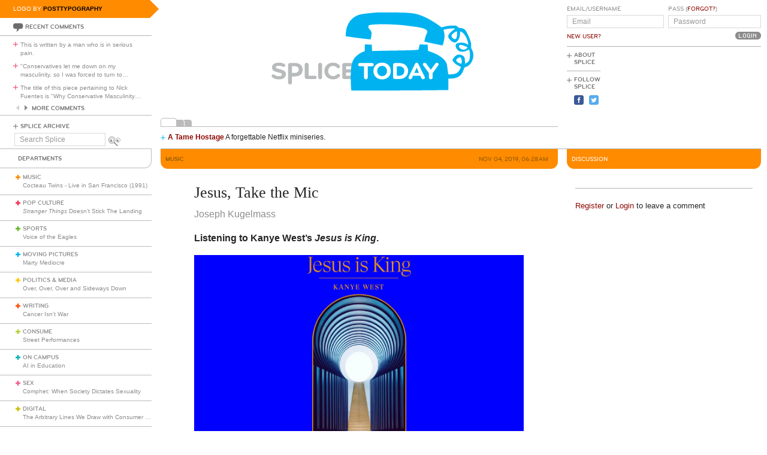

--- FILE ---
content_type: text/html; charset=utf-8
request_url: https://www.google.com/recaptcha/api2/aframe
body_size: 269
content:
<!DOCTYPE HTML><html><head><meta http-equiv="content-type" content="text/html; charset=UTF-8"></head><body><script nonce="Gq4RkJqhLiPOk7y3Ne_0BQ">/** Anti-fraud and anti-abuse applications only. See google.com/recaptcha */ try{var clients={'sodar':'https://pagead2.googlesyndication.com/pagead/sodar?'};window.addEventListener("message",function(a){try{if(a.source===window.parent){var b=JSON.parse(a.data);var c=clients[b['id']];if(c){var d=document.createElement('img');d.src=c+b['params']+'&rc='+(localStorage.getItem("rc::a")?sessionStorage.getItem("rc::b"):"");window.document.body.appendChild(d);sessionStorage.setItem("rc::e",parseInt(sessionStorage.getItem("rc::e")||0)+1);localStorage.setItem("rc::h",'1768282553229');}}}catch(b){}});window.parent.postMessage("_grecaptcha_ready", "*");}catch(b){}</script></body></html>

--- FILE ---
content_type: image/svg+xml; charset=utf-8
request_url: https://www.splicetoday.com/logos/random.svg
body_size: 3077
content:
<?xml version="1.0" standalone="no"?>
<!DOCTYPE svg
  PUBLIC '-//W3C//DTD SVG 1.1//EN'
  'http://www.w3.org/Graphics/SVG/1.1/DTD/svg11.dtd'>
<svg height="100%" style="fill-rule:evenodd;clip-rule:evenodd;stroke-linejoin:round;stroke-miterlimit:1.41421;" version="1.1" viewBox="0 0 1060 400" width="100%" xml:space="preserve" xmlns="http://www.w3.org/2000/svg" xmlns:xlink="http://www.w3.org/1999/xlink">
  <g id="splice">
    <g>
      <path d="M315.797,239.265c-7.77,0 -12.722,-1.961 -16.82,-4.779c-1.877,-1.28 -2.731,-2.818 -2.731,-4.268c0,-2.307 1.878,-4.269 4.44,-4.269c1.025,0 2.219,0.341 3.413,1.192c3.245,2.221 6.661,3.759 11.526,3.759c5.037,0 8.367,-1.622 8.367,-4.698c0,-3.156 -4.098,-4.098 -7.513,-4.863c-15.281,-3.416 -19.207,-6.915 -19.207,-14.257c0,-7.94 6.742,-12.549 19.121,-12.549c4.61,0 8.962,1.024 12.975,2.987c2.307,1.111 3.332,2.56 3.332,4.525c0,2.048 -1.623,3.842 -4.098,3.842c-0.854,0 -1.879,-0.172 -2.903,-0.683c-2.902,-1.368 -6.06,-2.306 -9.22,-2.306c-5.891,0 -8.964,1.195 -8.964,3.928c0,2.39 2.22,3.073 9.135,4.781c11.609,2.902 17.586,5.462 17.586,13.829c0,8.452 -7.172,13.829 -18.439,13.829Z" style="fill:#b8bbbb;fill-rule:nonzero;"/>
      <path d="M368.558,213.023c0,-4.514 -2.943,-8.96 -9.579,-8.96l-8.431,0l0,17.664l8.431,0c6.62,0 9.579,-4.602 9.579,-8.704M378.949,213.449c0,10.073 -6.021,17.925 -21.227,17.925l-7.174,0l0,16.31c0,2.903 -2.226,5.211 -5.128,5.211c-2.904,0 -5.116,-2.308 -5.116,-5.211l0,-47.121c0,-2.902 2.304,-5.207 5.208,-5.207l12.21,0c14.629,0 21.227,7.981 21.227,18.093" style="fill:#b8bbbb;fill-rule:nonzero;"/>
      <path d="M411.958,229.535c2.391,0 4.355,1.961 4.355,4.353c0,2.388 -1.964,4.353 -4.355,4.353l-22.197,0c-2.815,0 -5.122,-2.305 -5.122,-5.125l0,-33.121c0,-2.816 2.307,-5.121 5.122,-5.121c2.819,0 5.123,2.305 5.123,5.121l0,29.54l17.074,0Z" style="fill:#b8bbbb;fill-rule:nonzero;"/>
      <path d="M420.664,199.995c0,-2.816 2.306,-5.121 5.123,-5.121c2.817,0 5.122,2.305 5.122,5.121l0,33.808c0,2.816 -2.305,5.12 -5.122,5.12c-2.817,0 -5.123,-2.304 -5.123,-5.12l0,-33.808Z" style="fill:#b8bbbb;fill-rule:nonzero;"/>
      <path d="M447.212,216.9c0,7.086 4.44,13.657 13.148,13.657c4.013,0 7.255,-1.452 9.561,-3.926c0.938,-1.023 2.049,-2.133 4.013,-2.133c2.902,0 4.78,2.049 4.78,4.439c0,1.281 -0.682,2.476 -1.622,3.498c-3.415,3.841 -9.305,6.83 -16.732,6.83c-15.281,0 -23.39,-10.67 -23.39,-22.365c0,-11.696 8.109,-22.367 23.39,-22.367c7.427,0 13.317,2.987 16.732,6.83c0.94,1.023 1.622,2.219 1.622,3.498c0,2.392 -1.878,4.441 -4.78,4.441c-1.964,0 -3.075,-1.11 -4.013,-2.135c-2.306,-2.477 -5.548,-3.928 -9.561,-3.928c-8.708,0 -13.148,6.574 -13.148,13.661Z" style="fill:#b8bbbb;fill-rule:nonzero;"/>
      <path d="M494.933,229.535l20.069,0c2.39,0 4.354,1.961 4.354,4.353c0,2.388 -1.964,4.353 -4.354,4.353l-25.19,0c-2.818,0 -5.123,-2.305 -5.123,-5.125l0,-32.439c0,-2.815 2.305,-5.12 5.123,-5.12l24.166,0c2.392,0 4.354,1.963 4.354,4.354c0,2.391 -1.962,4.354 -4.354,4.354l-19.045,0l0,7.939l11.981,0c2.39,0 4.355,1.964 4.355,4.355c0,2.39 -1.965,4.354 -4.355,4.354l-11.981,0l0,8.622Z" style="fill:#b8bbbb;fill-rule:nonzero;"/>
    </g>
  </g>
  <g id="phone">
    <path d="M577.5,60.588c-16.2,1.256 -37.85,3.75 -43.3,4.988c-23.143,5.255 -38.157,23.924 -39.908,49.624l-0.592,8.7l3.4,0.573c16.1,2.713 62.337,8.464 62.928,7.827c1.156,-1.244 2.972,-10.9 2.972,-15.8c0,-3.5 -0.661,-5.09 -3.55,-8.55c-1.922,-2.3 -4.016,-5.121 -4.566,-6.15c-1.335,-2.5 -0.414,-6.355 1.716,-7.178c9.544,-3.69 64.8,-3.282 96.6,0.713c36.6,4.598 45.586,6.224 51.7,9.356c7.622,3.904 8.275,6.109 4.266,14.409c-2.608,5.4 -5.969,18.551 -4.966,19.436c0.165,0.146 10.4,2.352 22.8,4.914c12.4,2.563 23.218,4.863 24.1,5.123c1.764,0.522 3.974,-6.273 5.976,-18.373c1.116,-6.746 0.851,-10.1 -1.691,-21.4c-0.577,-2.561 -0.485,-2.615 6.215,-3.679c11,-1.746 19.968,-2.406 22.3,-1.642c2.046,0.671 1.9,0.916 -2.1,3.504c-5.6,3.623 -12.361,10.701 -13.771,14.417c-1.658,4.368 0.271,8.829 6.071,14.047c9.128,8.211 15.95,6.953 21.4,-3.947c2.317,-4.634 3.079,-7.65 3.35,-13.25c0.193,-4 0.551,-7.25 0.8,-7.25c0.241,0 1.75,0.671 3.25,1.446c7.095,3.662 14.617,15.954 17.045,27.854c1.326,6.5 0.9,7.824 -1.745,5.42c-6.3,-5.724 -23.434,-6.303 -29.4,-0.994c-3.693,3.286 -0.9,12.072 5.5,17.306c5.763,4.713 15.4,4.511 24.5,-0.513l4.2,-2.319l1.196,4.2c1.88,6.6 1.605,18.367 -0.559,23.9c-1.407,3.6 -2.832,5.286 -6.087,7.2c-2.3,1.353 -4.549,2.5 -4.9,2.5c-0.357,0 -0.65,-3.2 -0.65,-7.1c0,-8.6 -1.793,-12.167 -7.5,-14.929c-4.8,-2.322 -10.56,-2.539 -14.4,-0.543c-4.4,2.289 -11.1,10.179 -11.1,13.072c0,3.788 6.7,10.428 14.6,14.47c3.8,1.944 7.079,3.624 7.3,3.738c0.851,0.441 -2.256,7.492 -4.932,11.192c-4.116,5.692 -9.168,7.974 -19.368,8.748c-6.9,0.523 -8.689,0.376 -9.05,-0.748c-0.248,-0.77 -1.103,-6.8 -1.9,-13.4c-0.798,-6.6 -1.951,-13.305 -2.563,-14.9c-4.483,-11.688 -20.487,-23.493 -41.587,-30.676l-8,-2.724l-0.5,-8.35l-0.5,-8.35l-10.65,-0.3l-10.65,-0.3l-1.15,5.8c-0.635,3.2 -1.353,6.518 -1.602,7.4c-0.529,1.877 -15.148,2.507 -79.448,3.423c-22.3,0.318 -41.489,0.78 -42.7,1.027c-2.112,0.432 -2.212,0.1 -2.5,-8.3l-0.3,-8.75l-9.2,-0.3l-9.2,-0.3l-0.3,9.15l-0.3,9.15l-4.5,1.511c-5.75,1.931 -13.1,6.83 -19.6,13.065c-10.289,9.868 -13.797,26.824 -12.979,62.724c0.264,11.6 0.792,22.455 1.179,24.25l0.7,3.25l67.7,0c37.2,0 95.474,-0.292 129.35,-0.65l61.65,-0.65l0,-15.35l0,-15.35l7.5,0c16.8,0 28.646,-8.622 33.246,-24.2c1.624,-5.5 1.746,-5.629 6.854,-7.234c12.307,-3.869 21.562,-22.266 18.446,-36.666c-0.627,-2.9 -2.233,-7.247 -3.546,-9.6c-1.966,-3.521 -2.301,-5.25 -1.85,-9.55c0.42,-4.014 -0.086,-7.25 -2.15,-13.75c-2.7,-8.5 -9.066,-22.15 -12.732,-27.3c-2.643,-3.714 -8.868,-6.7 -13.968,-6.7c-3.4,0 -4.839,-0.619 -7.55,-3.25c-3.316,-3.216 -3.45,-3.25 -13.05,-3.25c-6.66,0 -12.85,0.737 -19.75,2.35l-10.05,2.35l-6.9,-5.007c-18.2,-13.209 -38.355,-23.981 -53.5,-28.596c-15.28,-4.655 -27.9,-5.77 -69,-6.098c-20.6,-0.164 -39.754,-0.124 -42.5,0.089ZM791.105,114.3c0.318,9.9 -1.327,16.092 -4.605,17.337c-2.661,1.009 -7.609,-1.837 -9.278,-5.337c-1.432,-3 -1.446,-3.717 -0.125,-6.1c1.608,-2.9 10.17,-9.2 12.503,-9.2c0.89,0 1.438,1.2 1.505,3.3ZM805,147.998c5.2,1.152 14,4.988 14,6.102c0,1.216 -5.1,4.887 -7.7,5.542c-6.4,1.614 -15.3,-3.413 -15.3,-8.642c0,-2.557 0.7,-3.239 4,-3.9c0.277,-0.055 2.5,0.344 5,0.898ZM801.292,181.8c1.889,2.143 3.011,9.8 1.964,13.4c-0.736,2.53 -0.856,2.566 -4.456,1.329c-10.9,-3.747 -13.028,-9.7 -5.1,-14.272c4.6,-2.653 5.602,-2.713 7.592,-0.457Z" style="fill:#00b3f0;fill-rule:nonzero;"/>
  </g>
  <g id="today">
    <g>
      <path d="M552.962,233.803c0,2.816 -2.304,5.12 -5.12,5.12c-2.817,0 -5.123,-2.304 -5.123,-5.12l0,-29.538l-11.354,0c-2.39,0 -4.353,-1.963 -4.353,-4.354c0,-2.391 1.963,-4.354 4.353,-4.354l32.951,0c2.394,0 4.355,1.963 4.355,4.354c0,2.391 -1.961,4.354 -4.355,4.354l-11.354,0l0,29.538Z" style="fill:#fff;fill-rule:nonzero;"/>
      <path d="M591.039,230.557c7.938,0 12.974,-5.889 12.974,-13.657c0,-7.769 -5.036,-13.661 -12.974,-13.661c-7.942,0 -12.977,5.892 -12.977,13.661c0,7.768 5.035,13.657 12.977,13.657ZM591.039,239.265c-14.002,0 -23.222,-9.559 -23.222,-22.365c0,-12.807 9.22,-22.367 23.222,-22.367c13.999,0 23.218,9.56 23.218,22.367c0,12.806 -9.219,22.365 -23.218,22.365Z" style="fill:#fff;fill-rule:nonzero;"/>
      <path d="M630.475,204.265l0,25.27l5.902,0c8.961,0 13.915,-4.953 13.915,-12.635c0,-7.684 -4.954,-12.635 -13.915,-12.635l-5.902,0ZM620.233,200.677c0,-3.072 2.305,-5.12 5.123,-5.12l11.445,0c14.598,0 23.732,9.133 23.732,21.343c0,12.205 -9.134,21.341 -23.732,21.341l-11.445,0c-2.818,0 -5.123,-2.305 -5.123,-5.125l0,-32.439Z" style="fill:#fff;fill-rule:nonzero;"/>
      <path d="M677.208,221.773l12.037,0l-5.971,-14.009l-6.066,14.009ZM704.612,232.264c0.259,0.599 0.517,1.453 0.517,2.136c0,2.559 -1.969,4.523 -4.785,4.523c-2.219,0 -3.5,-1.194 -4.352,-2.987l-3.173,-6.338l-19.1,0l-3.169,6.338c-0.852,1.793 -2.133,2.987 -4.353,2.987c-2.815,0 -4.78,-1.964 -4.78,-4.523c0,-0.683 0.255,-1.537 0.513,-2.136l17.071,-34.659c0.858,-1.707 2.05,-2.731 4.273,-2.731c2.219,0 3.328,1.024 4.267,2.731l17.071,34.659Z" style="fill:#fff;fill-rule:nonzero;"/>
      <path d="M726.039,222.169l0,11.634c0,2.816 -2.303,5.12 -5.124,5.12c-2.816,0 -5.12,-2.304 -5.12,-5.12l0,-11.634l-14.61,-19.867c-0.853,-1.111 -1.28,-1.878 -1.28,-3.073c0,-2.478 1.794,-4.355 4.695,-4.355c1.965,0 3.161,0.854 4.012,1.964l12.303,16.711l12.228,-16.711c1.023,-1.281 2.046,-1.964 4.009,-1.964c2.903,0 4.697,1.877 4.697,4.355c0,1.195 -0.428,1.962 -1.281,3.073l-14.529,19.867Z" style="fill:#fff;fill-rule:nonzero;"/>
    </g>
  </g>
</svg>
